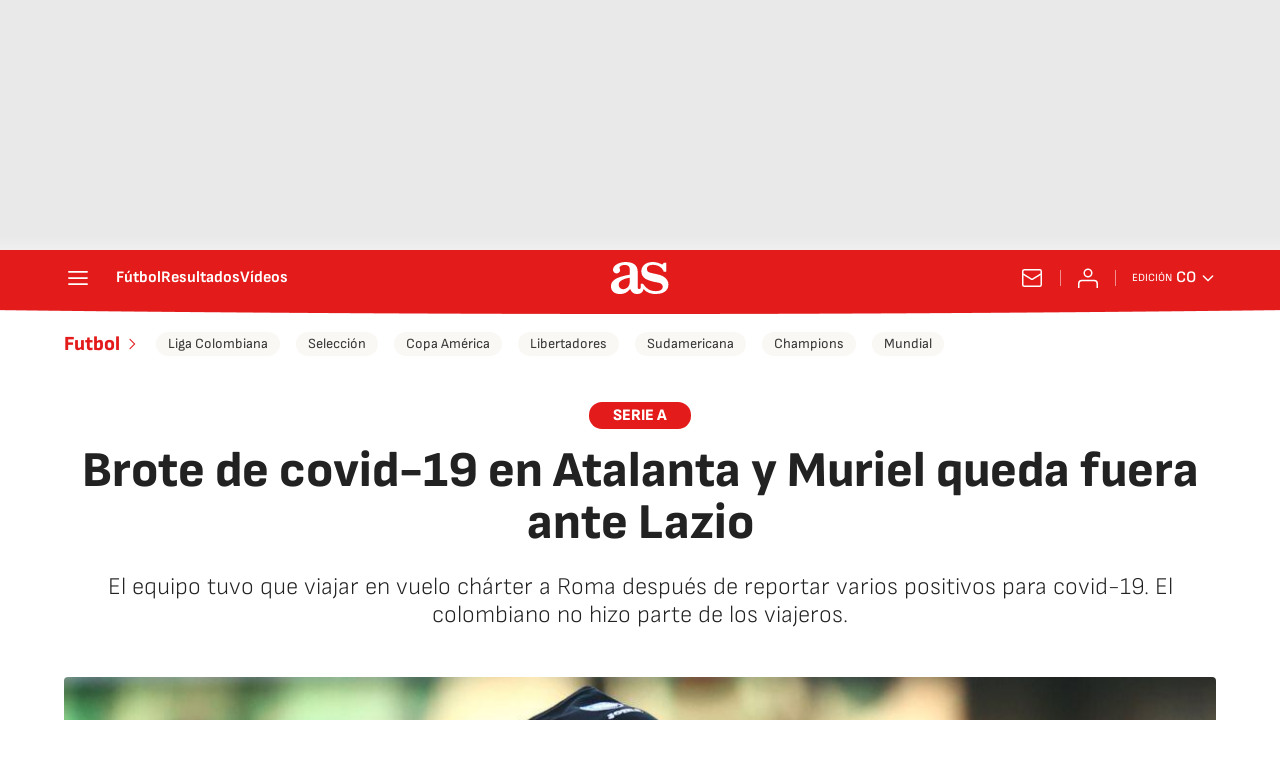

--- FILE ---
content_type: application/x-javascript;charset=utf-8
request_url: https://smetrics.as.com/id?d_visid_ver=5.4.0&d_fieldgroup=A&mcorgid=2387401053DB208C0A490D4C%40AdobeOrg&mid=46711573310520376899011906977281633374&ts=1768720511781
body_size: -40
content:
{"mid":"46711573310520376899011906977281633374"}